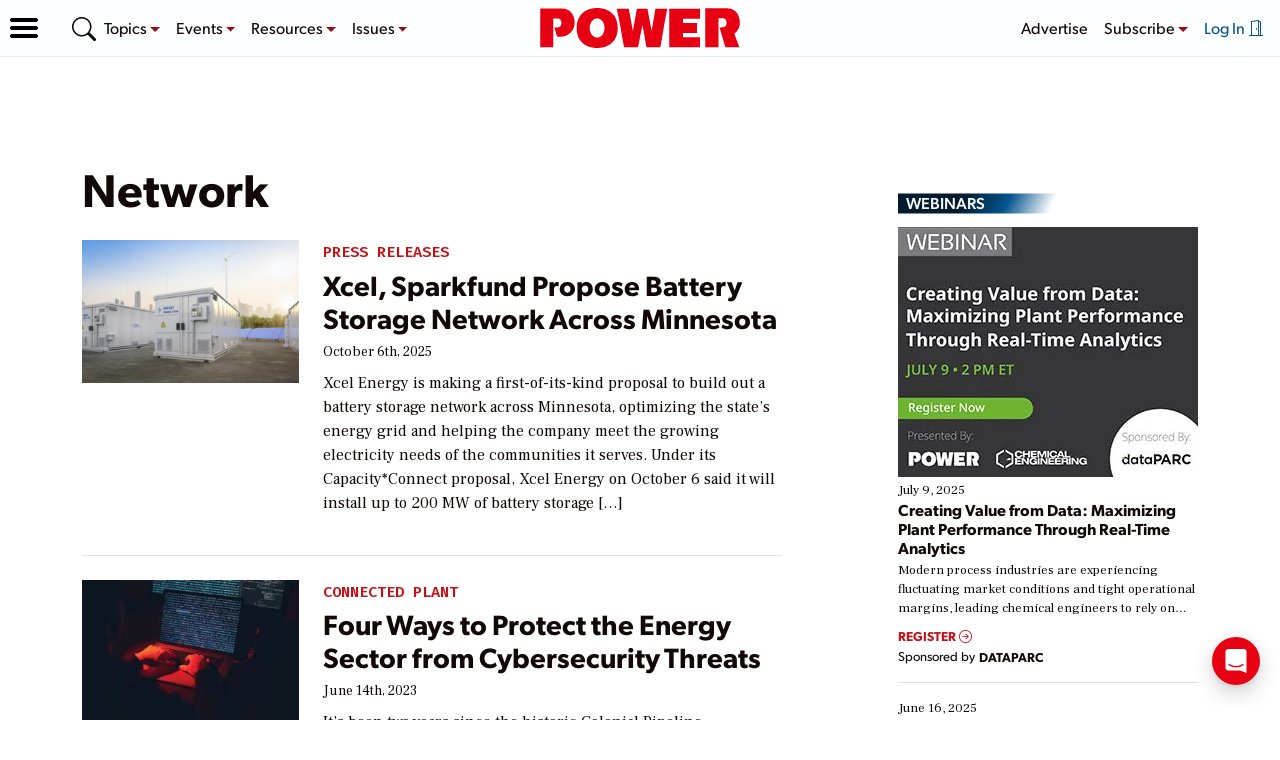

--- FILE ---
content_type: text/html; charset=utf-8
request_url: https://www.google.com/recaptcha/api2/aframe
body_size: 267
content:
<!DOCTYPE HTML><html><head><meta http-equiv="content-type" content="text/html; charset=UTF-8"></head><body><script nonce="bkBPIVAEfsA6YVsB7_CTHA">/** Anti-fraud and anti-abuse applications only. See google.com/recaptcha */ try{var clients={'sodar':'https://pagead2.googlesyndication.com/pagead/sodar?'};window.addEventListener("message",function(a){try{if(a.source===window.parent){var b=JSON.parse(a.data);var c=clients[b['id']];if(c){var d=document.createElement('img');d.src=c+b['params']+'&rc='+(localStorage.getItem("rc::a")?sessionStorage.getItem("rc::b"):"");window.document.body.appendChild(d);sessionStorage.setItem("rc::e",parseInt(sessionStorage.getItem("rc::e")||0)+1);localStorage.setItem("rc::h",'1767018263367');}}}catch(b){}});window.parent.postMessage("_grecaptcha_ready", "*");}catch(b){}</script></body></html>

--- FILE ---
content_type: text/css
request_url: https://www.powermag.com/wp-content/themes/powermag-2025/assets/style/theme.css?ver=1.1.1
body_size: 4099
content:
/*
Uncompiled css belongs here
*/

/* AddSearch styling */
#addsearch-autocomplete-offcanvas {
    width: 75%;
    max-width: 1000px;
}

@media(max-width: 992px) {
    #addsearch-autocomplete-offcanvas {
        width: 100%;
    }
}

#global-autocomplete-container .addsearch-autocomplete {
    padding-top: 10px;
}

#global-autocomplete-container .addsearch-autocomplete .addsearch-autocomplete-close {
    display: none;
}

#global-autocomplete-container .addsearch-autocomplete .adds-hits-main-wrapper h3.adds-title {
    margin-left: 15px;
}

#searchresults-container .addsearch-searchresults .number-of-results {
    font-size: 1.5em;
    margin-bottom: 0;
}

#global-autocomplete-container .addsearch-autocomplete .adds-hits-main-wrapper .adds-hit .adds-hit-top,
#searchresults-container .addsearch-searchresults .adds-hits-main-wrapper .adds-hit .adds-hit-top {
    margin-right: 1em !important;
    width: 30%;
    max-width: 30%;
    min-width: 30%;
    height: 100%;
}

#global-autocomplete-container .addsearch-autocomplete .adds-hits-main-wrapper .adds-hit .adds-hit-top {
    max-width: 200px;
    min-width: 200px;
}

#global-autocomplete-container .addsearch-autocomplete .adds-hits-main-wrapper .adds-hit .adds-hit-wrapper,
#searchresults-container .addsearch-searchresults .adds-hits-main-wrapper .adds-hit .adds-hit-wrapper {
    border-radius: 0;
    border-bottom: 1px solid var(--bs-border-color);
    border-top: 0 none;
    border-left: 0 none;
    border-right: 0 none;
    padding-top: 0;
}

#global-autocomplete-container .addsearch-autocomplete .adds-hits-main-wrapper .adds-hit .adds-hit-title a,
#searchresults-container .addsearch-searchresults .adds-hits-main-wrapper .adds-hit .adds-hit-title a {
    color: var(--bs-heading-color);
    font-size: 1.75rem;
    font-weight: 600;
    font-family: var(--pm-header-font);
    line-height: 1.2;
}

#global-autocomplete-container .addsearch-autocomplete .adds-hits-main-wrapper .adds-hit .adds-highlight,
#searchresults-container .addsearch-searchresults .adds-hits-main-wrapper .adds-hit .adds-highlight {
    font-family: var(--pm-base-font);
    font-size: var(--bs-body-font-size);
    color: var(--pm-text-color);
}

#global-autocomplete-container .addsearch-autocomplete .adds-hits-main-wrapper .adds-hit .adds-category.pubdate,
#searchresults-container .addsearch-searchresults .adds-hits-main-wrapper .adds-hit .adds-category.pubdate {
    font-family: var(--pm-alt-font);
    color: var(--pm-text-color);
    font-size: 0.875rem;
    text-transform: uppercase;
}

#global-autocomplete-container .addsearch-autocomplete .adds-hits-main-wrapper .adds-hit .adds-category.author,
#searchresults-container .addsearch-searchresults .adds-hits-main-wrapper .adds-hit .adds-category.author
{
    display: none;
}

#global-autocomplete-container .addsearch-autocomplete .adds-hits-main-wrapper .adds-hit .adds-category-wrapper.list:nth-of-type(1) li,
#searchresults-container .addsearch-searchresults .adds-hits-main-wrapper .adds-hit .adds-category-wrapper.list:nth-of-type(1) li {
    display: none;
    margin: 0;
}

#global-autocomplete-container .addsearch-autocomplete .adds-hits-main-wrapper .adds-hit .adds-category-wrapper.list:nth-of-type(1) li:first-child,
#searchresults-container .addsearch-searchresults .adds-hits-main-wrapper .adds-hit .adds-category-wrapper.list:nth-of-type(1) li:first-child {
    color: var(--pm-primary-color);
    font-family: var(--pm-alt-font);
    background: transparent;
    padding: 0;
    border: 0 none;
    text-transform: uppercase;
    letter-spacing: normal;
    display:inline-block;
    margin: 0;
    font-size: .95rem;
    font-weight: 600;
}

#global-autocomplete-container .addsearch-autocomplete .adds-hits-main-wrapper .adds-hit .adds-hit-wrapper:hover,
#searchresults-container .addsearch-searchresults .adds-hits-main-wrapper .adds-hit .adds-hit-wrapper:hover {
    background-color: #fff;
}

#global-searchfield-container .addsearch-searchfield button, #searchfield-container .addsearch-searchfield button {
    background-color: var(--pm-primary-color) !important;
    color: var(--pm-white-color) !important;
}

#global-searchfield-container .addsearch-searchfield button:hover, #searchfield-container .addsearch-searchfield button:hover {
    background-color: var(--pm-primary-medium-color) !important;
}

#global-autocomplete-container .addsearch-autocomplete .adds-hits-main-wrapper {
    padding: 0;
}

/* reordering components */
#global-autocomplete-container .addsearch-autocomplete .adds-hit-wrapper .adds-hit-bottom > .adds-hit-title,
#searchresults-container .addsearch-searchresults .adds-hit-wrapper .adds-hit-bottom > .adds-hit-title {
    order: 2;
}

#global-autocomplete-container .addsearch-autocomplete .adds-hit-wrapper .adds-hit-bottom > h2 + .adds-category-wrapper,
#searchresults-container .addsearch-searchresults .adds-hit-wrapper .adds-hit-bottom > h2 + .adds-category-wrapper {
    order: 3;
    padding-bottom: 0;
}

#global-autocomplete-container .addsearch-autocomplete .adds-hit-wrapper .adds-hit-bottom > .adds-highlight,
#searchresults-container .addsearch-searchresults .adds-hit-wrapper .adds-hit-bottom > .adds-highlight {
    order: 4;
}

#global-autocomplete-container .addsearch-autocomplete .adds-hit-wrapper .adds-hit-bottom > ul.adds-category-wrapper.list,
#searchresults-container .addsearch-searchresults .adds-hit-wrapper .adds-hit-bottom > ul.adds-category-wrapper.list {
    order: 1;
    margin: 0 0 8px;
}

#global-autocomplete-container .addsearch-autocomplete .adds-hit-wrapper .adds-hit-bottom > ul.adds-category-wrapper.list:last-child,
#searchresults-container .addsearch-searchresults .adds-hit-wrapper .adds-hit-bottom > ul.adds-category-wrapper.list:last-child {
    display: none;
}

.adds-results-main-wrapper .adds-filters-wrapper {
    line-height: normal !important;
    font-size: .8em !important;
}

#pagination-container .addsearch-pagination button[data-active="true"] {
    background-color: var(--pm-primary-color) !important;
    color: var(--pm-white-color) !important;
    border-color: var(--pm-primary-dark-color) !important;
}

/* hide page title */
header.post-header:has(+ .page-content  #searchfield-container) {
    display: none;
}

/* responsive tweaks */
@media(max-width:767px) {
    #global-autocomplete-container .addsearch-autocomplete .adds-hits-main-wrapper .adds-hit .adds-hit-wrapper,
    #searchresults-container .addsearch-searchresults .adds-hits-main-wrapper .adds-hit .adds-hit-wrapper {
        flex-direction: column !important;
    }

    #global-autocomplete-container .addsearch-autocomplete .adds-hits-main-wrapper .adds-hit .adds-hit-top,
    #searchresults-container .addsearch-searchresults .adds-hits-main-wrapper .adds-hit .adds-hit-top {
        margin: 0 0 1em !important;
        width: 100%;
        max-width: 100%;
        min-width: 100%;
        max-height: 300px;
        height: fit-content;
    }

    #global-autocomplete-container .addsearch-autocomplete .adds-hits-main-wrapper .adds-hit .adds-main-image img,
    #searchresults-container .addsearch-searchresults .adds-hits-main-wrapper .adds-hit .adds-main-image img {
        object-fit: contain;
    }
    #global-autocomplete-container .addsearch-autocomplete .adds-hits-main-wrapper .adds-hit .adds-hit-wrapper .adds-main-image::before,
    #searchresults-container .addsearch-searchresults .adds-hits-main-wrapper .adds-hit .adds-hit-wrapper .adds-main-image::before {
        display: block;
        content: "";
        width: 100%;
        padding-top: 56.25%;
    }

    #searchresults-container .addsearch-searchresults .number-of-results {
        font-size: 1em;
    }

    .addsearch-pagination button {
        min-width: 24px;
    }
}

@media(max-width: 991px){
    .adds-filters-group .adds-label {
        font-size: 14px;
        display: flex;
        flex-direction: row;
        align-items: center;
        height: auto;
    }
}

/**** HELPER CLASSES ****/
.btn {
    border-radius: var(--pm-radius);
    border: unset;
    padding: 0.35em 1em;
    text-transform: uppercase;
    font-weight: 600;
    line-height: 1.5;
    font-family: var(--pm-header-font);
}
.btn-primary {
    background-color: var(--pm-primary-color) !important;
}
.btn-primary:hover {
    color: var(--pm-white-color) !important;
}
.btn i {
    color: var(--pm-quaternary-color);
    line-height: 1;
    margin-left: .125em;
}

a.post-link {
    color: var(--pm-text-color);
}
a.post-link:hover {
    text-decoration: underline;
}

/**** TYPOGRAPHY ****/
.font-heading {
    font-family: var(--pm-header-font);
}
.fs-small {
  font-size: small;
}
.fs-smaller {
  font-size: smaller;
}
.fs-x-small {
  font-size: x-small;
}
.fs-xx-small {
  font-size: xx-small;
}
.fs-medium {
  font-size: medium;
}
.fs-large {
  font-size: large;
}
.fs-larger {
  font-size: larger;
}
.fs-x-large {
  font-size: x-large;
}
.fs-xx-large {
  font-size: xx-large;
}
.text-balance {
    text-wrap: balance;
}
.text-pretty {
    text-wrap: pretty;
}

/* NAVIGATION */
.menu-item > a > strong {
    font-weight: 600;
}

/* FOOTER */
footer .vr {
    background-color: var(--pm-secondary-light-color);
    opacity: 0.25;
}
.site-footer a:not(.btn) {
    color: var(--pm-secondary-lighter-color);
}
.site-footer a:not(.btn):hover {
    color: var(--pm-white-color);
}
.site-footer .font-alt,
.site-footer ul.social a {
    color: var(--pm-secondary-lighter-color);
}
ul.social:before {
    color: var(--pm-secondary-lighter-color);
    content: "CONNECT:";
    display: inline-block;
    font-family: var(--pm-alt-font);
    font-size: .8rem;
    margin-right: .5em;
    text-transform: uppercase;
}
.site-footer ul.pm-resources > li a {
    color: var(--pm-secondary-lighter-color);
    text-decoration: none;
}
.site-footer .pm-resources li:not(:last-child):after {
    color: var(--pm-quaternary-color);
    content: '\F46C';
    font-family: bootstrap-icons !important;
    font-size: 70%;
    display: inline-block;
    margin: 0 0.5em;
}
.site-footer ul.pm-resources > li a:hover {
    color: var(--pm-white-color);
}
.footer-legal a {
    text-decoration: none;
}
a.link-footer {
    color: var(--pm-quaternary-color) !important;
    text-decoration: none;
}
a.link-footer:hover {
    color: var(--pm-white-color) !important;
    text-decoration: none;
}
footer .video-wrap iframe,
footer .video-wrap video,
footer .video-wrap > div {
    width: 400px;
    max-width: 100%;
    height: auto;
    aspect-ratio: 16 / 9;
}

/* WEBINARS */
.article-body>div:not(.lattice-landing-main-section) {
    max-width: 100% !important;
}
.webinar-date {
    text-align: center;
    text-transform: uppercase;
}

/* ARTICLE */
figure.alignnone {
    margin-left: auto;
    margin-right: auto;
    text-align: center;
}
.article-body figure figcaption {
    text-align: left;
}

/* ARCHIVES */
h2.widget-title, .archive-label {
  font-size: 1rem;
  text-transform: uppercase;
  font-family: var(--pm-header-font);
  color: var(--pm-white-color);
  display: inline-block;
  position: relative;
  padding: 0.125em 0.5em;
  margin-bottom: 0.875em;
  z-index: 1;
  font-weight: 500;
  line-height: 1;
}
h2.widget-title:after, .archive-label:after {
  content: '';
  background: linear-gradient(115deg, var(--pm-secondary-dark-color) 40%, var(--pm-secondary-color), rgb(255, 255, 255) 95%);
  position: absolute;
  width: calc(100% + 4em);
  height: 100%;
  transform: skewX(180deg) translateY(0.5px);
  left: 0;
  top: 0;
  z-index: -1;
}
.widget-title--reduced-width:after {
    width: calc(100% + 2em) !important;
}
.widget-title a {
    text-decoration: none;
}

a.evt-link, a.archive-link {
  text-decoration: none;
  color: var(--pm-primary-color);
  font-family: var(--pm-header-font);
  font-weight: 600;
  text-transform: uppercase;
  cursor: pointer;
}
a.evt-link:hover, a.archive-link:hover {
  color: var(--pm-primary-medium-color);
}
a.evt-link i, a.archive-link i{
  vertical-align: baseline;
}
.archive-snippet .tagged-in li:not(:last-child):after {
    color: var(--pm-gray-color);
    content: "//";
    display: inline-block;
    margin-left: 0.25em;
}
.text-border {
    display: flex;
    flex-flow: row;
    align-items: baseline;
}
.text-border:after {
    content: '';
    display: block;
    height: 1px;
    background: var(--pm-gray-shade-color);
    width: 100%;
    flex-shrink: 1;
    margin-left: 0.5em;
}
.text-nobreak {
    white-space: nowrap;
}

.video {
    aspect-ratio: 16 / 9;
    object-fit: cover;
    position: relative;
    /* overflow: hidden; */
}
.video:after {
    content: '\F4F4';
    font-size: 3.5rem;
    position: absolute;
    top: 0;
    right: 0;
    left: 0;
    bottom: 0;
    display: flex;
    justify-content: center;
    align-items: center;
    color: white;
    font-family: 'bootstrap-icons';
    text-shadow: -2px 2px 4px var(--pm-secondary-color);
    text-rendering: geometricPrecision;
    pointer-events: none;
}

.ai-ad-widget-house:before {
    text-align: center;
    content: 'Advertisement';
    text-transform: uppercase;
    font-size: small;
    font-family: var(--pm-alt-font);
    position: relative;
    display: block;
    text-align: center;
    color: var(--bs-gray-600);
}

.widget--trending .img-responsive {
    aspect-ratio: 2;
}

#auth_errors {
    padding: 4px 8px;
    background: #d41313;
    color: #e8e8e8;
    border-radius: 4px;
    box-sizing: border-box;
    margin-bottom: 1.5rem;

    p {
        margin: 0;
    }
}


.video-js .vjs-big-play-button {
    transition: color 0.2 linear;
    border: none;
    background-color: transparent;
    font-size: 4rem;
    color: var(--pm-primary-logo-color);
    -webkit-text-stroke: rgba(255, 255, 255, 0.8) 3px;
}
.video-js .vjs-big-play-button:hover {
    border: none;
    background-color: transparent;
    color: var(--pm-primary-color);
}
.video-js .vjs-play-progress {
    background-color: var(--pm-primary-color);
}
.video-js .vjs-big-play-button:focus,
.video-js:hover .vjs-big-play-button {
    background: transparent;
}
.ima-ad-container {
    width: 100%;
    height: 100%;
}
.ima-ad-container,
.ima-ad-container > div:first-child {
    top: 0;
}

.widget-width-offset {
    margin-left: -0.5rem;
    margin-right: -0.5rem;
}
/* @media (min-width: 992px) {
    .widget--trending .post-snippet:nth-child(11) {
        display: none;
    }
} */

.widget-title a {
    color: var(--pm-white-color);
    display: inline-block;
    font-family: var(--pm-header-font);
    font-size: 1rem;
    font-weight: 500;
}


@media(min-width: 576px) {
    .w-fill {
        width: 125% !important;
    }
	.w-sm-50 {
		width: 50% !important;
	}
	.w-sm-75 {
		width: 75% !important;
	}
    .w-sm-100 {
        width: 100% !important;
    }
    .w-sm-auto {
        width: auto !important;
    }
}

@media(min-width: 768px) {
    .w-fill {
        width: 100% !important;
    }
    .w-md-100 {
        width: 100% !important;
    }
	.w-md-50 {
		width: 50% !important;
	}
	.w-md-75 {
		width: 75% !important;
	}
    .w-md-auto {
        width: auto !important;
    }
}
@media(min-width: 992px) {
	.w-lg-50 {
		width: 50% !important;
	}
    .w-lg-75 {
        width: 75% !important;
    }
	.w-lg-100 {
		width: 100% !important;
	}
    .w-lg-auto {
        width: auto !important;
    }
}
@media(min-width: 1200px) {
	.w-xl-50 {
		width: 50% !important;
	}
	.w-xl-100 {
		width: 100% !important;
	}
	.w-xl-150 {
		width: 150% !important;
	}
    .w-xl-auto {
        width: auto !important;
    }
}
@media(min-width: 1400px) {
    .w-fill {
        width: 130% !important;
    }
	.w-xxl-70 {
		width: 65% !important;
	}
    .w-xxl-auto {
        width: auto !important;
    }
}

.offcanvas-start {
    padding-bottom: 4rem;
}

/* .post-footer-container {
    max-width: 1100px;
} */

.vjs-poster img {
    object-fit: cover;
}
.article-body a.article-category {
    color: var(--pm-primary-color);
}


.widget_ai_ad_widget > div > div:before, .ad-widget-in-content > div:before {
  content:'Advertisement';
  text-transform: uppercase;
  font-size: small;
  font-family: var(--pm-alt-font);
  position: relative;
  display: block;
  text-align: center;
  color: var(--bs-gray-600);
}

.ad-widget-in-content > div {
  border-bottom: 1px solid var(--bs-gray-300);
  border-top: 1px solid var(--bs-gray-300);
  padding: var(--pm-margin) 0;
  clear: both;
}

.ad-fluid > div > div:before {
  content: none;
}
/* 
@media (max-width: 580px) {
    .trending li.post-list-item .post-snippet figure img {
        width: 100%;
        height: auto;
        aspect-ratio: auto;
    }
} */
#div-gpt-in-content-repeating > div {
	max-width: 36rem !important;
}

header .navbar img {
    width: 150px;
}
@media (min-width: 576px) {
    header .navbar img {
        width: 200px;
    }
}

@media (min-width: 992px) {
    /* .wrap-latest .post-snippet {
        width: 400px;
    } */

    /* .wrap-latest .post-snippet {
        width: 20vw;
    } */

    .wrap-latest .post-set-1 {
        flex-basis: 40%;
        width: 40%;
        flex-shrink: 8;
    }
    .wrap-latest .post-set-2 {
        flex-basis: 60%;
        flex-shrink: 4;
        width: 60%;
    }

}

.font-family-base {
    font-family: var(--pm-base-font) !important;
}

/* BREAD CRUMBS */
.wrap-breadcrumb{
	background-color:#fff;
	display:inline-block;
	padding-bottom:2px;
	z-index:2;
}
@media(min-width:992px){
	.wrap-breadcrumb{
		position:sticky;
		top:60px;
	}
	body.admin-bar .wrap-breadcrumb{
		top:90px;
	}
}
.wrap-breadcrumb span{
	font-family:Source Code Pro,monospace;
	font-size:14px;
	line-height:1;
	text-transform:uppercase
}
.wrap-breadcrumb span>a{
	text-decoration:none;
	color: var(--pm-primary-color);;
}
.wrap-breadcrumb span>a:hover{
	color: var(--pm-secondary-dark-color);
}
.wrap-breadcrumb span span{
	font-weight:700}

.wrap-breadcrumb span span:not(:first-of-type):before{
	color:var(--bs-gray-600);
	content: "»";
	font-size:1rem;
	font-weight:400;
	margin:0 .25em 0 -.25em
}
.wrap-breadcrumb span.breadcrumb_last{
	display:none
}

.post-snippet figure img, figure.aspect-2 img {
    aspect-ratio: 2;
}

.tagged-in li:after {
    content: '//';
    margin: 0 0.25rem;
    color: var(--bs-gray-600);
}
.tagged-in li:last-child:after {
    content: '';
}

.superhero.sh-sticky {
    z-index: 9999 !important;
}

--- FILE ---
content_type: text/javascript
request_url: https://www.powermag.com/wp-content/plugins/ai-ad-management/assets/js/block-detection.js?ver=2.1.4
body_size: -325
content:
(function(){
   window.dataLayer = window.dataLayer || [];
   var bait = document.getElementById('nqIUQgmCPlcK');
   var blocked = !bait || bait.offsetHeight === 0 || !bait.offsetParent;

   if(blocked){
      window.dataLayer.push({ event: 'adblockDetected', has_adblock: 'true'});
   } else {
      document.body.removeChild(bait);
   }
})();